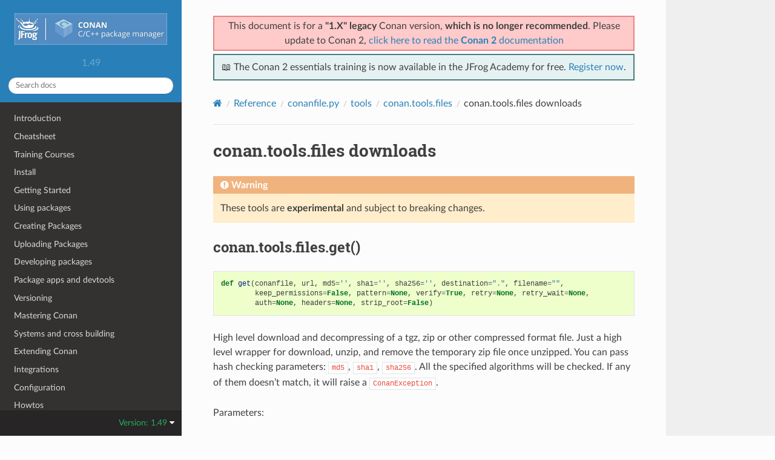

--- FILE ---
content_type: text/html; charset=utf-8
request_url: https://docs.conan.io/en/1.49/reference/conanfile/tools/files/downloads.html
body_size: 6555
content:
<!DOCTYPE html>
<html class="writer-html5" lang="en" data-content_root="../../../../">
<head>
  <meta charset="utf-8" /><meta name="viewport" content="width=device-width, initial-scale=1" />

  <meta name="viewport" content="width=device-width, initial-scale=1.0" />
  <title>conan.tools.files downloads &mdash; conan 1.49.0 documentation</title>
      <link rel="stylesheet" type="text/css" href="../../../../_static/pygments.css?v=03e43079" />
      <link rel="stylesheet" type="text/css" href="../../../../_static/css/theme.css?v=19f00094" />

  
    <link rel="shortcut icon" href="../../../../_static/conan-favicon.png"/>
    <link rel="canonical" href="https://docs.conan.io/en/latest/reference/conanfile/tools/files/downloads.html" />
  <!--[if lt IE 9]>
    <script src="../../../../_static/js/html5shiv.min.js"></script>
  <![endif]-->
  
        <script src="../../../../_static/jquery.js?v=5d32c60e"></script>
        <script src="../../../../_static/_sphinx_javascript_frameworks_compat.js?v=2cd50e6c"></script>
        <script src="../../../../_static/documentation_options.js?v=0d6769b8"></script>
        <script src="../../../../_static/doctools.js?v=888ff710"></script>
        <script src="../../../../_static/sphinx_highlight.js?v=dc90522c"></script>
    <script src="../../../../_static/js/theme.js"></script>
    <link rel="index" title="Index" href="../../../../genindex.html" />
    <link rel="search" title="Search" href="../../../../search.html" />
    <link rel="next" title="conan.tools.files patches" href="patches.html" />
    <link rel="prev" title="conan.tools.files basic operations" href="basic.html" />


<script
  data-cfasync="false"
  data-tracker-overrides="GoogleConsentMode:security_storage=on;ad_storage=SaleOfInfo,Advertising;ad_user_data=SaleOfInfo,Advertising;ad_personalization=SaleOfInfo,Advertising;analytics_storage=Analytics,SaleOfInfo;functionality_storage=Functional,SaleOfInfo;personalization_storage=Functional,SaleOfInfo"
  src="https://transcend-cdn.com/cm/f0071674-c641-4cf3-9d31-303ec0c86b1b/airgap.js" data-languages="en"
></script>
<!-- Google Tag Manager -->
<script>(function(w,d,s,l,i){w[l]=w[l]||[];w[l].push({'gtm.start':
new Date().getTime(),event:'gtm.js'});var f=d.getElementsByTagName(s)[0],
j=d.createElement(s),dl=l!='dataLayer'?'&l='+l:'';j.async=true;j.src=
'https://gtm.jfrog.com/gtm.js?id='+i+dl;f.parentNode.insertBefore(j,f);
})(window,document,'script','dataLayer','GTM-WK44ZFM');</script>
<!-- End Google Tag Manager -->
<script>
      window.dataLayer = window.dataLayer || [];
      function gtag() {dataLayer.push(arguments);}
      gtag("js", new Date());
      gtag("config", "GTM-WK44ZFM");
      gtag('set', 'developer_id.dODQ2Mj', true);
</script>

 



</script>

</head>

<body class="wy-body-for-nav"> 
  <div class="wy-grid-for-nav">
    <nav data-toggle="wy-nav-shift" class="wy-nav-side">
      <div class="wy-side-scroll">
        <div class="wy-side-nav-search" >

          
          
          <a href="../../../../index.html">
            
              <img src="../../../../_static/conan-logo.png" class="logo" alt="Logo"/>
          </a>
              <div class="version">
                1.49
              </div>
<div role="search">
  <form id="rtd-search-form" class="wy-form" action="../../../../search.html" method="get">
    <input type="text" name="q" placeholder="Search docs" aria-label="Search docs" />
    <input type="hidden" name="check_keywords" value="yes" />
    <input type="hidden" name="area" value="default" />
  </form>
</div>
        </div><div class="wy-menu wy-menu-vertical" data-spy="affix" role="navigation" aria-label="Navigation menu">
              <ul class="current">
<li class="toctree-l1"><a class="reference internal" href="../../../../introduction.html">Introduction</a></li>
<li class="toctree-l1"><a class="reference internal" href="../../../../cheatsheet.html">Cheatsheet</a></li>
<li class="toctree-l1"><a class="reference internal" href="../../../../training_courses.html">Training Courses</a></li>
<li class="toctree-l1"><a class="reference internal" href="../../../../installation.html">Install</a></li>
<li class="toctree-l1"><a class="reference internal" href="../../../../getting_started.html">Getting Started</a></li>
<li class="toctree-l1"><a class="reference internal" href="../../../../using_packages.html">Using packages</a></li>
<li class="toctree-l1"><a class="reference internal" href="../../../../creating_packages.html">Creating Packages</a></li>
<li class="toctree-l1"><a class="reference internal" href="../../../../uploading_packages.html">Uploading Packages</a></li>
<li class="toctree-l1"><a class="reference internal" href="../../../../developing_packages.html">Developing packages</a></li>
<li class="toctree-l1"><a class="reference internal" href="../../../../devtools.html">Package apps and devtools</a></li>
<li class="toctree-l1"><a class="reference internal" href="../../../../versioning.html">Versioning</a></li>
<li class="toctree-l1"><a class="reference internal" href="../../../../mastering.html">Mastering Conan</a></li>
<li class="toctree-l1"><a class="reference internal" href="../../../../systems_cross_building.html">Systems and cross building</a></li>
<li class="toctree-l1"><a class="reference internal" href="../../../../extending.html">Extending Conan</a></li>
<li class="toctree-l1"><a class="reference internal" href="../../../../integrations.html">Integrations</a></li>
<li class="toctree-l1"><a class="reference internal" href="../../../../configuration.html">Configuration</a></li>
<li class="toctree-l1"><a class="reference internal" href="../../../../howtos.html">Howtos</a></li>
<li class="toctree-l1 current"><a class="reference internal" href="../../../../reference.html">Reference</a><ul class="current">
<li class="toctree-l2"><a class="reference internal" href="../../../commands.html">Commands</a></li>
<li class="toctree-l2"><a class="reference internal" href="../../../conanfile_txt.html">conanfile.txt</a></li>
<li class="toctree-l2 current"><a class="reference internal" href="../../../conanfile.html">conanfile.py</a><ul class="current">
<li class="toctree-l3"><a class="reference internal" href="../../attributes.html">Attributes</a></li>
<li class="toctree-l3"><a class="reference internal" href="../../methods.html">Methods</a></li>
<li class="toctree-l3 current"><a class="reference internal" href="../../tools.html">tools</a><ul class="current">
<li class="toctree-l4"><a class="reference internal" href="../cmake.html">conan.tools.cmake</a></li>
<li class="toctree-l4"><a class="reference internal" href="../gnu.html">conan.tools.gnu</a></li>
<li class="toctree-l4"><a class="reference internal" href="../google.html">conan.tools.google</a></li>
<li class="toctree-l4"><a class="reference internal" href="../apple.html">conan.tools.apple</a></li>
<li class="toctree-l4"><a class="reference internal" href="../meson.html">conan.tools.meson</a></li>
<li class="toctree-l4"><a class="reference internal" href="../intel.html">conan.tools.intel</a></li>
<li class="toctree-l4"><a class="reference internal" href="../microsoft.html">conan.tools.microsoft</a></li>
<li class="toctree-l4"><a class="reference internal" href="../qbs.html">conan.tools.qbs</a></li>
<li class="toctree-l4"><a class="reference internal" href="../env.html">conan.tools.env</a></li>
<li class="toctree-l4"><a class="reference internal" href="../system.html">conan.tools.system</a></li>
<li class="toctree-l4 current"><a class="reference internal" href="../files.html">conan.tools.files</a></li>
<li class="toctree-l4"><a class="reference internal" href="../layout.html">conan.tools.layout</a></li>
<li class="toctree-l4"><a class="reference internal" href="../scm.html">conan.tools.scm</a></li>
<li class="toctree-l4"><a class="reference internal" href="../build.html">conan.tools.build</a></li>
</ul>
</li>
<li class="toctree-l3"><a class="reference internal" href="../../dependencies.html">Dependencies</a></li>
<li class="toctree-l3"><a class="reference internal" href="../../other.html">Python requires</a></li>
<li class="toctree-l3"><a class="reference internal" href="../../other.html#output-and-running">Output and Running</a></li>
</ul>
</li>
<li class="toctree-l2"><a class="reference internal" href="../../../generators.html">Generators</a></li>
<li class="toctree-l2"><a class="reference internal" href="../../../profiles.html">Profiles</a></li>
<li class="toctree-l2"><a class="reference internal" href="../../../build_helpers.html">Build helpers</a></li>
<li class="toctree-l2"><a class="reference internal" href="../../../tools.html">Tools</a></li>
<li class="toctree-l2"><a class="reference internal" href="../../../config_files.html">Configuration files</a></li>
<li class="toctree-l2"><a class="reference internal" href="../../../env_vars.html">Environment variables</a></li>
<li class="toctree-l2"><a class="reference internal" href="../../../hooks.html">Hooks</a></li>
<li class="toctree-l2"><a class="reference internal" href="../../../conan_v2_mode.html">CONAN_V2_MODE</a></li>
</ul>
</li>
<li class="toctree-l1"><a class="reference internal" href="../../../../videos.html">Videos and links</a></li>
<li class="toctree-l1"><a class="reference internal" href="../../../../faq.html">FAQ</a></li>
<li class="toctree-l1"><a class="reference internal" href="../../../../glossary.html">Glossary</a></li>
<li class="toctree-l1"><a class="reference internal" href="../../../../changelog.html">Changelog</a></li>
<li class="toctree-l1"><a class="reference internal" href="../../../../conan_v2.html">Conan migration guide to 2.0</a></li>
</ul>

        </div>
      </div>
    </nav>

    <section data-toggle="wy-nav-shift" class="wy-nav-content-wrap"><nav class="wy-nav-top" aria-label="Mobile navigation menu" >
          <i data-toggle="wy-nav-top" class="fa fa-bars"></i>
          <a href="../../../../index.html">conan</a>
      </nav>

      <div class="wy-nav-content">
        <div class="rst-content">
          <div class="admonition warning wy-text-center" style="position:sticky;top:0;background: #fcfcfc;padding: inherit;z-index:1" id="conan-banners">
            
            <div style="border: 2px solid #eb8484;background-color: #ffcaca;padding: 3px;margin-bottom: 5px">
              <p>This document is for a <b>"1.X" legacy</b> Conan version, <b>which is no longer recommended</b>. Please update to Conan 2, <a href="https://docs.conan.io/2/">click here to read the <b>Conan 2</b> documentation</a></p>
            </div>
            
            <div style="border: 2px solid #4a7d7e; background-color: #e6f2f2; padding: 8px">
                <p>
                  📖 The Conan 2 essentials training is now available in the JFrog Academy for free.
                  <a href="https://academy.jfrog.com/conan-2-essentials?utm_source=Conan+Docs" target="_blank">Register now</a>.
                </p>
              </div>                                                  
          </div>
          <!--@ OUTDATED_VERSION_PLACEHOLDER_BEGIN @
          <div>
            <div class="admonition warning wy-text-center" style="position:sticky">
              <p>This document is for an <b>outdated</b> Conan version.
              <a href="https://docs.conan.io/2/@LATEST_DOC_PAGE_URL@">Click here to read the <b>latest</b> documentation</a></p>
             </div>
          </div>
          @ OUTDATED_VERSION_PLACEHOLDER_END @-->
          <div role="navigation" aria-label="Page navigation">
  <ul class="wy-breadcrumbs">
      <li><a href="../../../../index.html" class="icon icon-home" aria-label="Home"></a></li>
          <li class="breadcrumb-item"><a href="../../../../reference.html">Reference</a></li>
          <li class="breadcrumb-item"><a href="../../../conanfile.html">conanfile.py</a></li>
          <li class="breadcrumb-item"><a href="../../tools.html">tools</a></li>
          <li class="breadcrumb-item"><a href="../files.html">conan.tools.files</a></li>
      <li class="breadcrumb-item active">conan.tools.files downloads</li>
      <li class="wy-breadcrumbs-aside">
      </li>
  </ul>
  <hr/>
</div>
          <div role="main" class="document" itemscope="itemscope" itemtype="http://schema.org/Article">
           <div itemprop="articleBody">
             
  <section id="conan-tools-files-downloads">
<h1>conan.tools.files downloads<a class="headerlink" href="#conan-tools-files-downloads" title="Link to this heading"></a></h1>
<div class="admonition warning">
<p class="admonition-title">Warning</p>
<p>These tools are <strong>experimental</strong> and subject to breaking changes.</p>
</div>
<section id="conan-tools-files-get">
<h2>conan.tools.files.get()<a class="headerlink" href="#conan-tools-files-get" title="Link to this heading"></a></h2>
<div class="highlight-python notranslate"><div class="highlight"><pre><span></span><span class="k">def</span><span class="w"> </span><span class="nf">get</span><span class="p">(</span><span class="n">conanfile</span><span class="p">,</span> <span class="n">url</span><span class="p">,</span> <span class="n">md5</span><span class="o">=</span><span class="s1">&#39;&#39;</span><span class="p">,</span> <span class="n">sha1</span><span class="o">=</span><span class="s1">&#39;&#39;</span><span class="p">,</span> <span class="n">sha256</span><span class="o">=</span><span class="s1">&#39;&#39;</span><span class="p">,</span> <span class="n">destination</span><span class="o">=</span><span class="s2">&quot;.&quot;</span><span class="p">,</span> <span class="n">filename</span><span class="o">=</span><span class="s2">&quot;&quot;</span><span class="p">,</span>
        <span class="n">keep_permissions</span><span class="o">=</span><span class="kc">False</span><span class="p">,</span> <span class="n">pattern</span><span class="o">=</span><span class="kc">None</span><span class="p">,</span> <span class="n">verify</span><span class="o">=</span><span class="kc">True</span><span class="p">,</span> <span class="n">retry</span><span class="o">=</span><span class="kc">None</span><span class="p">,</span> <span class="n">retry_wait</span><span class="o">=</span><span class="kc">None</span><span class="p">,</span>
        <span class="n">auth</span><span class="o">=</span><span class="kc">None</span><span class="p">,</span> <span class="n">headers</span><span class="o">=</span><span class="kc">None</span><span class="p">,</span> <span class="n">strip_root</span><span class="o">=</span><span class="kc">False</span><span class="p">)</span>
</pre></div>
</div>
<p>High level download and decompressing of a tgz, zip or other compressed format file.
Just a high level wrapper for download, unzip, and remove the temporary zip file once unzipped. You can pass hash checking parameters:
<code class="docutils literal notranslate"><span class="pre">md5</span></code>, <code class="docutils literal notranslate"><span class="pre">sha1</span></code>, <code class="docutils literal notranslate"><span class="pre">sha256</span></code>. All the specified algorithms will be checked. If any of them doesn’t match, it will raise a
<code class="docutils literal notranslate"><span class="pre">ConanException</span></code>.</p>
<p>Parameters:</p>
<ul class="simple">
<li><p><strong>url</strong>, <strong>filename</strong>, <strong>md5</strong>, <strong>sha1</strong>, <strong>sha256</strong>, <strong>verify</strong>, <strong>retry</strong>, <strong>retry_wait</strong>, <strong>auth</strong>, <strong>headers</strong>: forwarded to <code class="docutils literal notranslate"><span class="pre">download()</span></code></p></li>
<li><p><strong>keep_permissions</strong>, <strong>pattern</strong>, <strong>strip_root</strong>: forwarded to <code class="docutils literal notranslate"><span class="pre">tools.unzip()</span></code> (legacy, will be updated).</p></li>
</ul>
<p>Examples:</p>
<div class="highlight-python notranslate"><div class="highlight"><pre><span></span><span class="kn">from</span><span class="w"> </span><span class="nn">conan.tools.files</span><span class="w"> </span><span class="kn">import</span> <span class="n">get</span>

<span class="k">def</span><span class="w"> </span><span class="nf">source</span><span class="p">(</span><span class="bp">self</span><span class="p">):</span>
    <span class="n">get</span><span class="p">(</span><span class="bp">self</span><span class="p">,</span> <span class="s2">&quot;http://url/file&quot;</span><span class="p">,</span> <span class="n">md5</span><span class="o">=</span><span class="s1">&#39;d2da0cd0756cd9da6560b9a56016a0cb&#39;</span><span class="p">)</span>
    <span class="c1"># also, specify a destination folder</span>
    <span class="n">get</span><span class="p">(</span><span class="bp">self</span><span class="p">,</span> <span class="s2">&quot;http://url/file&quot;</span><span class="p">,</span> <span class="n">destination</span><span class="o">=</span><span class="s2">&quot;subfolder&quot;</span><span class="p">)</span>
</pre></div>
</div>
</section>
<section id="conan-tools-files-ftp-download">
<h2>conan.tools.files.ftp_download()<a class="headerlink" href="#conan-tools-files-ftp-download" title="Link to this heading"></a></h2>
<div class="highlight-python notranslate"><div class="highlight"><pre><span></span><span class="k">def</span><span class="w"> </span><span class="nf">ftp_download</span><span class="p">(</span><span class="n">conanfile</span><span class="p">,</span> <span class="n">ip</span><span class="p">,</span> <span class="n">filename</span><span class="p">,</span> <span class="n">login</span><span class="o">=</span><span class="s1">&#39;&#39;</span><span class="p">,</span> <span class="n">password</span><span class="o">=</span><span class="s1">&#39;&#39;</span><span class="p">)</span>
</pre></div>
</div>
<p>Ftp download of a file. Retrieves a file from an FTP server. This doesn’t support SSL,
but you might implement it yourself using the standard Python FTP library.</p>
<p>Parameters:</p>
<ul class="simple">
<li><p><strong>conanfile</strong>: Conanfile object, use always <code class="docutils literal notranslate"><span class="pre">self</span></code></p></li>
<li><p><strong>ip</strong> (Required): The IP or address of the ftp server.</p></li>
<li><p><strong>filename</strong> (Required): The filename, including the path/folder where it is located.</p></li>
<li><p><strong>login</strong> (Optional, Defaulted to <code class="docutils literal notranslate"><span class="pre">&quot;&quot;</span></code>): Login credentials for the ftp server.</p></li>
<li><p><strong>password</strong> (Optional, Defaulted to <code class="docutils literal notranslate"><span class="pre">&quot;&quot;</span></code>): Password credentials for the ftp server.</p></li>
</ul>
<p>Examples:</p>
<div class="highlight-python notranslate"><div class="highlight"><pre><span></span><span class="kn">from</span><span class="w"> </span><span class="nn">conan.tools.files</span><span class="w"> </span><span class="kn">import</span> <span class="n">ftp_download</span>

<span class="k">def</span><span class="w"> </span><span class="nf">source</span><span class="p">(</span><span class="bp">self</span><span class="p">):</span>
    <span class="n">ftp_download</span><span class="p">(</span><span class="bp">self</span><span class="p">,</span> <span class="s1">&#39;ftp.debian.org&#39;</span><span class="p">,</span> <span class="s2">&quot;debian/README&quot;</span><span class="p">)</span>
    <span class="bp">self</span><span class="o">.</span><span class="n">output</span><span class="o">.</span><span class="n">info</span><span class="p">(</span><span class="n">load</span><span class="p">(</span><span class="s2">&quot;README&quot;</span><span class="p">))</span>
</pre></div>
</div>
</section>
<section id="conan-tools-files-download">
<h2>conan.tools.files.download()<a class="headerlink" href="#conan-tools-files-download" title="Link to this heading"></a></h2>
<p>Download a file</p>
<div class="highlight-python notranslate"><div class="highlight"><pre><span></span><span class="k">def</span><span class="w"> </span><span class="nf">download</span><span class="p">(</span><span class="n">conanfile</span><span class="p">,</span> <span class="n">url</span><span class="p">,</span> <span class="n">filename</span><span class="p">,</span> <span class="n">verify</span><span class="o">=</span><span class="kc">True</span><span class="p">,</span> <span class="n">retry</span><span class="o">=</span><span class="kc">None</span><span class="p">,</span> <span class="n">retry_wait</span><span class="o">=</span><span class="kc">None</span><span class="p">,</span>
             <span class="n">auth</span><span class="o">=</span><span class="kc">None</span><span class="p">,</span> <span class="n">headers</span><span class="o">=</span><span class="kc">None</span><span class="p">,</span> <span class="n">md5</span><span class="o">=</span><span class="s1">&#39;&#39;</span><span class="p">,</span> <span class="n">sha1</span><span class="o">=</span><span class="s1">&#39;&#39;</span><span class="p">,</span> <span class="n">sha256</span><span class="o">=</span><span class="s1">&#39;&#39;</span><span class="p">)</span>
</pre></div>
</div>
<p>Retrieves a file from a given URL into a file with a given filename. It uses certificates from a list of known verifiers for https
downloads, but this can be optionally disabled.</p>
<p>You can pass hash checking parameters: <code class="docutils literal notranslate"><span class="pre">md5</span></code>, <code class="docutils literal notranslate"><span class="pre">sha1</span></code>, <code class="docutils literal notranslate"><span class="pre">sha256</span></code>. All the specified algorithms will be checked.
If any of them doesn’t match, the downloaded file will be removed and it will raise a <code class="docutils literal notranslate"><span class="pre">ConanException</span></code>.</p>
<p>Parameters:</p>
<ul class="simple">
<li><p><strong>conanfile</strong> (Required): Conanfile object, use <code class="docutils literal notranslate"><span class="pre">self</span></code> always</p></li>
<li><p><strong>url</strong> (Required): URL to download. It can be a list, which only the first one will be downloaded, and the follow URLs will be used as mirror in case of download error.</p></li>
<li><p><strong>filename</strong> (Required): Name of the file to be created in the local storage</p></li>
<li><p><strong>verify</strong> (Optional, Defaulted to <code class="docutils literal notranslate"><span class="pre">True</span></code>): When False, disables https certificate validation.</p></li>
<li><p><strong>retry</strong> (Optional, Defaulted to <code class="docutils literal notranslate"><span class="pre">1</span></code>): Number of retries in case of failure.</p></li>
<li><p><strong>retry_wait</strong> (Optional, Defaulted to <code class="docutils literal notranslate"><span class="pre">5</span></code>): Seconds to wait between download attempts.</p></li>
<li><p><strong>auth</strong> (Optional, Defaulted to <code class="docutils literal notranslate"><span class="pre">None</span></code>): A tuple of user and password to use HTTPBasic authentication. This is used directly in the <code class="docutils literal notranslate"><span class="pre">requests</span></code> Python library. Check other uses here: <a class="reference external" href="https://requests.readthedocs.io/en/master/user/authentication/#basic-authentication">https://requests.readthedocs.io/en/master/user/authentication/#basic-authentication</a></p></li>
<li><p><strong>headers</strong> (Optional, Defaulted to <code class="docutils literal notranslate"><span class="pre">None</span></code>): A dictionary with additional headers.</p></li>
<li><p><strong>md5</strong> (Optional, Defaulted to <code class="docutils literal notranslate"><span class="pre">&quot;&quot;</span></code>): MD5 hash code to check the downloaded file.</p></li>
<li><p><strong>sha1</strong> (Optional, Defaulted to <code class="docutils literal notranslate"><span class="pre">&quot;&quot;</span></code>): SHA-1 hash code to check the downloaded file.</p></li>
<li><p><strong>sha256</strong> (Optional, Defaulted to <code class="docutils literal notranslate"><span class="pre">&quot;&quot;</span></code>): SHA-256 hash code to check the downloaded file.</p></li>
</ul>
<p>Configuration:</p>
<ul class="simple">
<li><p><code class="docutils literal notranslate"><span class="pre">tools.files.download:retry</span></code>: number of retries in case some error occurs.</p></li>
<li><p><code class="docutils literal notranslate"><span class="pre">tools.files.download:retry_wait</span></code>: seconds to wait between retries.</p></li>
</ul>
<p>Examples:</p>
<div class="highlight-python notranslate"><div class="highlight"><pre><span></span><span class="n">download</span><span class="p">(</span><span class="bp">self</span><span class="p">,</span> <span class="s2">&quot;http://someurl/somefile.zip&quot;</span><span class="p">,</span> <span class="s2">&quot;myfilename.zip&quot;</span><span class="p">)</span>

<span class="c1"># to disable verification:</span>
<span class="n">download</span><span class="p">(</span><span class="bp">self</span><span class="p">,</span> <span class="s2">&quot;http://someurl/somefile.zip&quot;</span><span class="p">,</span> <span class="s2">&quot;myfilename.zip&quot;</span><span class="p">,</span> <span class="n">verify</span><span class="o">=</span><span class="kc">False</span><span class="p">)</span>

<span class="c1"># to retry the download 2 times waiting 5 seconds between them</span>
<span class="n">download</span><span class="p">(</span><span class="bp">self</span><span class="p">,</span> <span class="s2">&quot;http://someurl/somefile.zip&quot;</span><span class="p">,</span> <span class="s2">&quot;myfilename.zip&quot;</span><span class="p">,</span> <span class="n">retry</span><span class="o">=</span><span class="mi">2</span><span class="p">,</span> <span class="n">retry_wait</span><span class="o">=</span><span class="mi">5</span><span class="p">)</span>

<span class="c1"># Use https basic authentication</span>
<span class="n">download</span><span class="p">(</span><span class="bp">self</span><span class="p">,</span> <span class="s2">&quot;http://someurl/somefile.zip&quot;</span><span class="p">,</span> <span class="s2">&quot;myfilename.zip&quot;</span><span class="p">,</span> <span class="n">auth</span><span class="o">=</span><span class="p">(</span><span class="s2">&quot;user&quot;</span><span class="p">,</span> <span class="s2">&quot;password&quot;</span><span class="p">))</span>

<span class="c1"># Pass some header</span>
<span class="n">download</span><span class="p">(</span><span class="bp">self</span><span class="p">,</span> <span class="s2">&quot;http://someurl/somefile.zip&quot;</span><span class="p">,</span> <span class="s2">&quot;myfilename.zip&quot;</span><span class="p">,</span> <span class="n">headers</span><span class="o">=</span><span class="p">{</span><span class="s2">&quot;Myheader&quot;</span><span class="p">:</span> <span class="s2">&quot;My value&quot;</span><span class="p">})</span>

<span class="c1"># Download and check file checksum</span>
<span class="n">download</span><span class="p">(</span><span class="bp">self</span><span class="p">,</span> <span class="s2">&quot;http://someurl/somefile.zip&quot;</span><span class="p">,</span> <span class="s2">&quot;myfilename.zip&quot;</span><span class="p">,</span> <span class="n">md5</span><span class="o">=</span><span class="s2">&quot;e5d695597e9fa520209d1b41edad2a27&quot;</span><span class="p">)</span>

<span class="c1"># to add mirrors</span>
<span class="n">download</span><span class="p">(</span><span class="bp">self</span><span class="p">,</span> <span class="p">[</span><span class="s2">&quot;https://ftp.gnu.org/gnu/gcc/gcc-9.3.0/gcc-9.3.0.tar.gz&quot;</span><span class="p">,</span>
                <span class="s2">&quot;http://mirror.linux-ia64.org/gnu/gcc/releases/gcc-9.3.0/gcc-9.3.0.tar.gz&quot;</span><span class="p">],</span>
                <span class="s2">&quot;gcc-9.3.0.tar.gz&quot;</span><span class="p">,</span>
               <span class="n">sha256</span><span class="o">=</span><span class="s2">&quot;5258a9b6afe9463c2e56b9e8355b1a4bee125ca828b8078f910303bc2ef91fa6&quot;</span><span class="p">)</span>
</pre></div>
</div>
<p>Available since: <a class="reference external" href="https://github.com/conan-io/conan/releases">1.42.0</a></p>
</section>
</section>


           </div>
          </div>
          <footer><div class="rst-footer-buttons" role="navigation" aria-label="Footer">
        <a href="basic.html" class="btn btn-neutral float-left" title="conan.tools.files basic operations" accesskey="p" rel="prev"><span class="fa fa-arrow-circle-left" aria-hidden="true"></span> Previous</a>
        <a href="patches.html" class="btn btn-neutral float-right" title="conan.tools.files patches" accesskey="n" rel="next">Next <span class="fa fa-arrow-circle-right" aria-hidden="true"></span></a>
    </div>

  <hr/>

  <div role="contentinfo">
    <p>&#169; Copyright 2016-2022, JFrog.
      <span class="lastupdated">Last updated on Dec 15, 2025.
      </span></p>
  </div>

   

</footer>
        </div>
      </div>
    </section>
  </div>
  
<div class="rst-versions" data-toggle="rst-versions" role="note" aria-label="Versions">
  <span class="rst-current-version" data-toggle="rst-current-version">
    Version: 1.49
    <span class="fa fa-caret-down"></span>
  </span>
  <div class="rst-other-versions">
    <dl>
    <dt>Versions</dt>
    
        
            <dd><a href="/2.24/index.html">2.24</a></dd>
        
    
        
            <dd><a href="/2.23/index.html">2.23</a></dd>
        
    
        
            <dd><a href="/2.22/index.html">2.22</a></dd>
        
    
        
            <dd><a href="/2.21/index.html">2.21</a></dd>
        
    
        
            <dd><a href="/2.20/index.html">2.20</a></dd>
        
    
        
            <dd><a href="/2.19/index.html">2.19</a></dd>
        
    
        
            <dd><a href="/2.18/index.html">2.18</a></dd>
        
    
        
            <dd><a href="/2.17/index.html">2.17</a></dd>
        
    
        
            <dd><a href="/2.16/index.html">2.16</a></dd>
        
    
        
            <dd><a href="/2.15/index.html">2.15</a></dd>
        
    
        
            <dd><a href="/2.14/index.html">2.14</a></dd>
        
    
        
            <dd><a href="/2.13/index.html">2.13</a></dd>
        
    
        
            <dd><a href="/2.12/index.html">2.12</a></dd>
        
    
        
            <dd><a href="/2.11/index.html">2.11</a></dd>
        
    
        
            <dd><a href="/2.10/index.html">2.10</a></dd>
        
    
        
            <dd><a href="/2.9/index.html">2.9</a></dd>
        
    
        
            <dd><a href="/2.8/index.html">2.8</a></dd>
        
    
        
            <dd><a href="/2.7/index.html">2.7</a></dd>
        
    
        
            <dd><a href="/2.6/index.html">2.6</a></dd>
        
    
        
            <dd><a href="/2.5/index.html">2.5</a></dd>
        
    
        
            <dd><a href="/2.4/index.html">2.4</a></dd>
        
    
        
            <dd><a href="/2.3/index.html">2.3</a></dd>
        
    
        
            <dd><a href="/2.2/index.html">2.2</a></dd>
        
    
        
            <dd><a href="/2.1/index.html">2.1</a></dd>
        
    
        
            <dd><a href="/2.0/index.html">2.0</a></dd>
        
    
        
    
        
    
        
    
        
    
        
    
        
    
        
    
        
    
        
    
        
    
        
    
        
    
        
    
        
    
        
    
        
    
        
    
        
    
        
    
        
    
        
    
        
    
        
    
        
    
        
    
        
    
        
    
        
    
        
    
        
    
        
    
        
    
        
    
        
    
        
    
        
    
        
    
        
    
        
    
        
    
        
    
        
    
        
    
        
    
        
    
        
    
        
    
        
    
        
    
        
    
        
    
        
    
        
    
        
    
        
    
        
    
        
    
        
    
        
    
        
    
        
    
        
    
        
    
        
    
        
    
        
            <dd><a href="/2/index.html">2</a></dd>
        
    
    <br>
        <details>
            <summary>Conan 1 releases</summary>
    
        
    
        
    
        
    
        
    
        
    
        
    
        
    
        
    
        
    
        
    
        
    
        
    
        
    
        
    
        
    
        
    
        
    
        
    
        
    
        
    
        
    
        
    
        
    
        
    
        
    
        
            <dd><a href="/1/index.html">1</a></dd>
        
    
        
            <dd><a href="/en/1.66/index.html">1.66</a></dd>
        
    
        
            <dd><a href="/en/1.65/index.html">1.65</a></dd>
        
    
        
            <dd><a href="/en/1.64/index.html">1.64</a></dd>
        
    
        
            <dd><a href="/en/1.63/index.html">1.63</a></dd>
        
    
        
            <dd><a href="/en/1.62/index.html">1.62</a></dd>
        
    
        
            <dd><a href="/en/1.61/index.html">1.61</a></dd>
        
    
        
            <dd><a href="/en/1.60/index.html">1.60</a></dd>
        
    
        
            <dd><a href="/en/1.59/index.html">1.59</a></dd>
        
    
        
            <dd><a href="/en/1.58/index.html">1.58</a></dd>
        
    
        
            <dd><a href="/en/1.57/index.html">1.57</a></dd>
        
    
        
            <dd><a href="/en/1.56/index.html">1.56</a></dd>
        
    
        
            <dd><a href="/en/1.55/index.html">1.55</a></dd>
        
    
        
            <dd><a href="/en/1.54/index.html">1.54</a></dd>
        
    
        
            <dd><a href="/en/1.53/index.html">1.53</a></dd>
        
    
        
            <dd><a href="/en/1.52/index.html">1.52</a></dd>
        
    
        
            <dd><a href="/en/1.51/index.html">1.51</a></dd>
        
    
        
            <dd><a href="/en/1.50/index.html">1.50</a></dd>
        
    
        
            <dd><a href="/en/1.49/index.html">1.49</a></dd>
        
    
        
            <dd><a href="/en/1.48/index.html">1.48</a></dd>
        
    
        
            <dd><a href="/en/1.47/index.html">1.47</a></dd>
        
    
        
            <dd><a href="/en/1.46/index.html">1.46</a></dd>
        
    
        
            <dd><a href="/en/1.45/index.html">1.45</a></dd>
        
    
        
            <dd><a href="/en/1.44/index.html">1.44</a></dd>
        
    
        
            <dd><a href="/en/1.43/index.html">1.43</a></dd>
        
    
        
            <dd><a href="/en/1.42/index.html">1.42</a></dd>
        
    
        
            <dd><a href="/en/1.41/index.html">1.41</a></dd>
        
    
        
            <dd><a href="/en/1.40/index.html">1.40</a></dd>
        
    
        
            <dd><a href="/en/1.39/index.html">1.39</a></dd>
        
    
        
            <dd><a href="/en/1.38/index.html">1.38</a></dd>
        
    
        
            <dd><a href="/en/1.37/index.html">1.37</a></dd>
        
    
        
            <dd><a href="/en/1.36/index.html">1.36</a></dd>
        
    
        
            <dd><a href="/en/1.35/index.html">1.35</a></dd>
        
    
        
            <dd><a href="/en/1.34/index.html">1.34</a></dd>
        
    
        
            <dd><a href="/en/1.33/index.html">1.33</a></dd>
        
    
        
            <dd><a href="/en/1.32/index.html">1.32</a></dd>
        
    
        
            <dd><a href="/en/1.31/index.html">1.31</a></dd>
        
    
        
            <dd><a href="/en/1.30/index.html">1.30</a></dd>
        
    
        
            <dd><a href="/en/1.29/index.html">1.29</a></dd>
        
    
        
            <dd><a href="/en/1.28/index.html">1.28</a></dd>
        
    
        
            <dd><a href="/en/1.27/index.html">1.27</a></dd>
        
    
        
            <dd><a href="/en/1.26/index.html">1.26</a></dd>
        
    
        
            <dd><a href="/en/1.25/index.html">1.25</a></dd>
        
    
        
            <dd><a href="/en/1.24/index.html">1.24</a></dd>
        
    
        
            <dd><a href="/en/1.23/index.html">1.23</a></dd>
        
    
        
            <dd><a href="/en/1.22/index.html">1.22</a></dd>
        
    
        
            <dd><a href="/en/1.21/index.html">1.21</a></dd>
        
    
        
            <dd><a href="/en/1.20/index.html">1.20</a></dd>
        
    
        
            <dd><a href="/en/1.19/index.html">1.19</a></dd>
        
    
        
            <dd><a href="/en/1.18/index.html">1.18</a></dd>
        
    
        
            <dd><a href="/en/1.17/index.html">1.17</a></dd>
        
    
        
            <dd><a href="/en/1.16/index.html">1.16</a></dd>
        
    
        
            <dd><a href="/en/1.15/index.html">1.15</a></dd>
        
    
        
            <dd><a href="/en/1.14/index.html">1.14</a></dd>
        
    
        
            <dd><a href="/en/1.13/index.html">1.13</a></dd>
        
    
        
            <dd><a href="/en/1.12/index.html">1.12</a></dd>
        
    
        
            <dd><a href="/en/1.11/index.html">1.11</a></dd>
        
    
        
            <dd><a href="/en/1.10/index.html">1.10</a></dd>
        
    
        
            <dd><a href="/en/1.9/index.html">1.9</a></dd>
        
    
        
            <dd><a href="/en/1.8/index.html">1.8</a></dd>
        
    
        
            <dd><a href="/en/1.7/index.html">1.7</a></dd>
        
    
        
            <dd><a href="/en/1.6/index.html">1.6</a></dd>
        
    
        
            <dd><a href="/en/1.5/index.html">1.5</a></dd>
        
    
        
            <dd><a href="/en/1.4/index.html">1.4</a></dd>
        
    
        
            <dd><a href="/en/1.3/index.html">1.3</a></dd>
        
    
        
    
        </details>
    </dl>
    <dl>
        <dt>Downloads</dt>
        
            <dd><a href="/en/1.49/conan.pdf">PDF</a></dd>
        
    </dl>
  </div>
</div><script>
      jQuery(function () {
          SphinxRtdTheme.Navigation.enable(false);
      });
  </script>

<noscript><iframe src="https://gtm.jfrog.com/ns.html?id=GTM-WK44ZFM" height="0" width="0" style="display:none;visibility:hidden"></iframe></noscript>


 


</body>
</html>

--- FILE ---
content_type: text/plain
request_url: https://c.6sc.co/?m=1
body_size: 194
content:
6suuid=8aaa3717043e1300c6c36c69cb010000aa361200